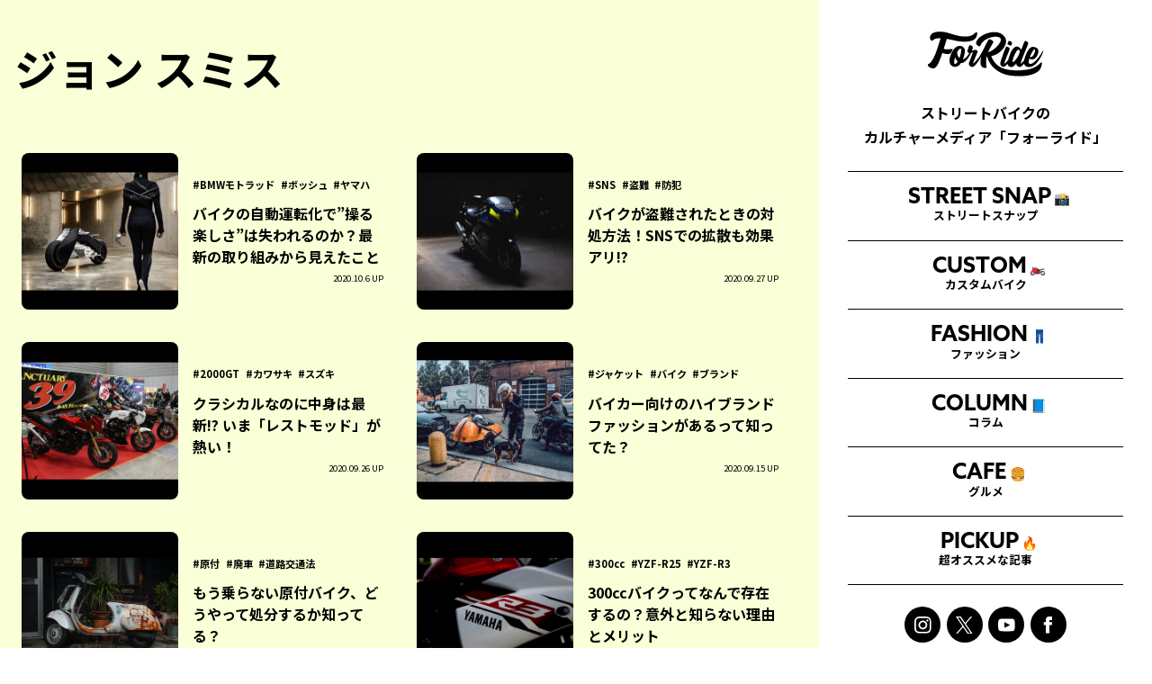

--- FILE ---
content_type: text/html; charset=UTF-8
request_url: https://forride.jp/author/yuya-tori
body_size: 16005
content:
<!DOCTYPE html>
<html lang="ja">
<head>
<meta charset="UTF-8">
<meta http-equiv="Content-Type" content="text/html; charset=utf-8" />
<meta name="viewport" content="width=device-width" />
<meta name="google-site-verification" content="rxPC9TY5KqsDmzrOcksNbP699ceQTrscAKg7sWvUV1k" />
<meta name="robots" content="max-image-preview:large">
<link rel="alternate" type="application/rss+xml" href="https://forride.jp/feed">
<title>  ジョン スミスストリートバイクのカルチャーメディア | forRide(フォーライド)</title>
<link rel="pingback" href="https://forride.jp/xmlrpc.php">
<meta name='robots' content='max-image-preview:large' />
	<style>img:is([sizes="auto" i], [sizes^="auto," i]) { contain-intrinsic-size: 3000px 1500px }</style>
	<link rel='dns-prefetch' href='//www.googletagmanager.com' />
<link rel='dns-prefetch' href='//stats.wp.com' />
<link rel='dns-prefetch' href='//pagead2.googlesyndication.com' />
<script type="text/javascript" id="wpp-js" src="https://forride.jp/wp-content/plugins/wordpress-popular-posts/assets/js/wpp.js?ver=7.3.3" data-sampling="1" data-sampling-rate="100" data-api-url="https://forride.jp/wp-json/wordpress-popular-posts" data-post-id="0" data-token="7468149316" data-lang="0" data-debug="1"></script>
<link rel="alternate" type="application/rss+xml" title="ストリートバイクのカルチャーメディア | forRide(フォーライド) &raquo; ジョン スミス による投稿のフィード" href="https://forride.jp/author/yuya-tori/feed" />
<script type="text/javascript">
/* <![CDATA[ */
window._wpemojiSettings = {"baseUrl":"https:\/\/s.w.org\/images\/core\/emoji\/16.0.1\/72x72\/","ext":".png","svgUrl":"https:\/\/s.w.org\/images\/core\/emoji\/16.0.1\/svg\/","svgExt":".svg","source":{"concatemoji":"https:\/\/forride.jp\/wp-includes\/js\/wp-emoji-release.min.js?ver=6.8.3"}};
/*! This file is auto-generated */
!function(s,n){var o,i,e;function c(e){try{var t={supportTests:e,timestamp:(new Date).valueOf()};sessionStorage.setItem(o,JSON.stringify(t))}catch(e){}}function p(e,t,n){e.clearRect(0,0,e.canvas.width,e.canvas.height),e.fillText(t,0,0);var t=new Uint32Array(e.getImageData(0,0,e.canvas.width,e.canvas.height).data),a=(e.clearRect(0,0,e.canvas.width,e.canvas.height),e.fillText(n,0,0),new Uint32Array(e.getImageData(0,0,e.canvas.width,e.canvas.height).data));return t.every(function(e,t){return e===a[t]})}function u(e,t){e.clearRect(0,0,e.canvas.width,e.canvas.height),e.fillText(t,0,0);for(var n=e.getImageData(16,16,1,1),a=0;a<n.data.length;a++)if(0!==n.data[a])return!1;return!0}function f(e,t,n,a){switch(t){case"flag":return n(e,"\ud83c\udff3\ufe0f\u200d\u26a7\ufe0f","\ud83c\udff3\ufe0f\u200b\u26a7\ufe0f")?!1:!n(e,"\ud83c\udde8\ud83c\uddf6","\ud83c\udde8\u200b\ud83c\uddf6")&&!n(e,"\ud83c\udff4\udb40\udc67\udb40\udc62\udb40\udc65\udb40\udc6e\udb40\udc67\udb40\udc7f","\ud83c\udff4\u200b\udb40\udc67\u200b\udb40\udc62\u200b\udb40\udc65\u200b\udb40\udc6e\u200b\udb40\udc67\u200b\udb40\udc7f");case"emoji":return!a(e,"\ud83e\udedf")}return!1}function g(e,t,n,a){var r="undefined"!=typeof WorkerGlobalScope&&self instanceof WorkerGlobalScope?new OffscreenCanvas(300,150):s.createElement("canvas"),o=r.getContext("2d",{willReadFrequently:!0}),i=(o.textBaseline="top",o.font="600 32px Arial",{});return e.forEach(function(e){i[e]=t(o,e,n,a)}),i}function t(e){var t=s.createElement("script");t.src=e,t.defer=!0,s.head.appendChild(t)}"undefined"!=typeof Promise&&(o="wpEmojiSettingsSupports",i=["flag","emoji"],n.supports={everything:!0,everythingExceptFlag:!0},e=new Promise(function(e){s.addEventListener("DOMContentLoaded",e,{once:!0})}),new Promise(function(t){var n=function(){try{var e=JSON.parse(sessionStorage.getItem(o));if("object"==typeof e&&"number"==typeof e.timestamp&&(new Date).valueOf()<e.timestamp+604800&&"object"==typeof e.supportTests)return e.supportTests}catch(e){}return null}();if(!n){if("undefined"!=typeof Worker&&"undefined"!=typeof OffscreenCanvas&&"undefined"!=typeof URL&&URL.createObjectURL&&"undefined"!=typeof Blob)try{var e="postMessage("+g.toString()+"("+[JSON.stringify(i),f.toString(),p.toString(),u.toString()].join(",")+"));",a=new Blob([e],{type:"text/javascript"}),r=new Worker(URL.createObjectURL(a),{name:"wpTestEmojiSupports"});return void(r.onmessage=function(e){c(n=e.data),r.terminate(),t(n)})}catch(e){}c(n=g(i,f,p,u))}t(n)}).then(function(e){for(var t in e)n.supports[t]=e[t],n.supports.everything=n.supports.everything&&n.supports[t],"flag"!==t&&(n.supports.everythingExceptFlag=n.supports.everythingExceptFlag&&n.supports[t]);n.supports.everythingExceptFlag=n.supports.everythingExceptFlag&&!n.supports.flag,n.DOMReady=!1,n.readyCallback=function(){n.DOMReady=!0}}).then(function(){return e}).then(function(){var e;n.supports.everything||(n.readyCallback(),(e=n.source||{}).concatemoji?t(e.concatemoji):e.wpemoji&&e.twemoji&&(t(e.twemoji),t(e.wpemoji)))}))}((window,document),window._wpemojiSettings);
/* ]]> */
</script>
<style id='wp-emoji-styles-inline-css' type='text/css'>

	img.wp-smiley, img.emoji {
		display: inline !important;
		border: none !important;
		box-shadow: none !important;
		height: 1em !important;
		width: 1em !important;
		margin: 0 0.07em !important;
		vertical-align: -0.1em !important;
		background: none !important;
		padding: 0 !important;
	}
</style>
<link rel='stylesheet' id='wp-block-library-css' href='https://forride.jp/wp-includes/css/dist/block-library/style.min.css?ver=6.8.3' type='text/css' media='all' />
<style id='classic-theme-styles-inline-css' type='text/css'>
/*! This file is auto-generated */
.wp-block-button__link{color:#fff;background-color:#32373c;border-radius:9999px;box-shadow:none;text-decoration:none;padding:calc(.667em + 2px) calc(1.333em + 2px);font-size:1.125em}.wp-block-file__button{background:#32373c;color:#fff;text-decoration:none}
</style>
<link rel='stylesheet' id='mediaelement-css' href='https://forride.jp/wp-includes/js/mediaelement/mediaelementplayer-legacy.min.css?ver=4.2.17' type='text/css' media='all' />
<link rel='stylesheet' id='wp-mediaelement-css' href='https://forride.jp/wp-includes/js/mediaelement/wp-mediaelement.min.css?ver=6.8.3' type='text/css' media='all' />
<style id='jetpack-sharing-buttons-style-inline-css' type='text/css'>
.jetpack-sharing-buttons__services-list{display:flex;flex-direction:row;flex-wrap:wrap;gap:0;list-style-type:none;margin:5px;padding:0}.jetpack-sharing-buttons__services-list.has-small-icon-size{font-size:12px}.jetpack-sharing-buttons__services-list.has-normal-icon-size{font-size:16px}.jetpack-sharing-buttons__services-list.has-large-icon-size{font-size:24px}.jetpack-sharing-buttons__services-list.has-huge-icon-size{font-size:36px}@media print{.jetpack-sharing-buttons__services-list{display:none!important}}.editor-styles-wrapper .wp-block-jetpack-sharing-buttons{gap:0;padding-inline-start:0}ul.jetpack-sharing-buttons__services-list.has-background{padding:1.25em 2.375em}
</style>
<style id='global-styles-inline-css' type='text/css'>
:root{--wp--preset--aspect-ratio--square: 1;--wp--preset--aspect-ratio--4-3: 4/3;--wp--preset--aspect-ratio--3-4: 3/4;--wp--preset--aspect-ratio--3-2: 3/2;--wp--preset--aspect-ratio--2-3: 2/3;--wp--preset--aspect-ratio--16-9: 16/9;--wp--preset--aspect-ratio--9-16: 9/16;--wp--preset--color--black: #000000;--wp--preset--color--cyan-bluish-gray: #abb8c3;--wp--preset--color--white: #ffffff;--wp--preset--color--pale-pink: #f78da7;--wp--preset--color--vivid-red: #cf2e2e;--wp--preset--color--luminous-vivid-orange: #ff6900;--wp--preset--color--luminous-vivid-amber: #fcb900;--wp--preset--color--light-green-cyan: #7bdcb5;--wp--preset--color--vivid-green-cyan: #00d084;--wp--preset--color--pale-cyan-blue: #8ed1fc;--wp--preset--color--vivid-cyan-blue: #0693e3;--wp--preset--color--vivid-purple: #9b51e0;--wp--preset--gradient--vivid-cyan-blue-to-vivid-purple: linear-gradient(135deg,rgba(6,147,227,1) 0%,rgb(155,81,224) 100%);--wp--preset--gradient--light-green-cyan-to-vivid-green-cyan: linear-gradient(135deg,rgb(122,220,180) 0%,rgb(0,208,130) 100%);--wp--preset--gradient--luminous-vivid-amber-to-luminous-vivid-orange: linear-gradient(135deg,rgba(252,185,0,1) 0%,rgba(255,105,0,1) 100%);--wp--preset--gradient--luminous-vivid-orange-to-vivid-red: linear-gradient(135deg,rgba(255,105,0,1) 0%,rgb(207,46,46) 100%);--wp--preset--gradient--very-light-gray-to-cyan-bluish-gray: linear-gradient(135deg,rgb(238,238,238) 0%,rgb(169,184,195) 100%);--wp--preset--gradient--cool-to-warm-spectrum: linear-gradient(135deg,rgb(74,234,220) 0%,rgb(151,120,209) 20%,rgb(207,42,186) 40%,rgb(238,44,130) 60%,rgb(251,105,98) 80%,rgb(254,248,76) 100%);--wp--preset--gradient--blush-light-purple: linear-gradient(135deg,rgb(255,206,236) 0%,rgb(152,150,240) 100%);--wp--preset--gradient--blush-bordeaux: linear-gradient(135deg,rgb(254,205,165) 0%,rgb(254,45,45) 50%,rgb(107,0,62) 100%);--wp--preset--gradient--luminous-dusk: linear-gradient(135deg,rgb(255,203,112) 0%,rgb(199,81,192) 50%,rgb(65,88,208) 100%);--wp--preset--gradient--pale-ocean: linear-gradient(135deg,rgb(255,245,203) 0%,rgb(182,227,212) 50%,rgb(51,167,181) 100%);--wp--preset--gradient--electric-grass: linear-gradient(135deg,rgb(202,248,128) 0%,rgb(113,206,126) 100%);--wp--preset--gradient--midnight: linear-gradient(135deg,rgb(2,3,129) 0%,rgb(40,116,252) 100%);--wp--preset--font-size--small: 13px;--wp--preset--font-size--medium: 20px;--wp--preset--font-size--large: 36px;--wp--preset--font-size--x-large: 42px;--wp--preset--spacing--20: 0.44rem;--wp--preset--spacing--30: 0.67rem;--wp--preset--spacing--40: 1rem;--wp--preset--spacing--50: 1.5rem;--wp--preset--spacing--60: 2.25rem;--wp--preset--spacing--70: 3.38rem;--wp--preset--spacing--80: 5.06rem;--wp--preset--shadow--natural: 6px 6px 9px rgba(0, 0, 0, 0.2);--wp--preset--shadow--deep: 12px 12px 50px rgba(0, 0, 0, 0.4);--wp--preset--shadow--sharp: 6px 6px 0px rgba(0, 0, 0, 0.2);--wp--preset--shadow--outlined: 6px 6px 0px -3px rgba(255, 255, 255, 1), 6px 6px rgba(0, 0, 0, 1);--wp--preset--shadow--crisp: 6px 6px 0px rgba(0, 0, 0, 1);}:where(.is-layout-flex){gap: 0.5em;}:where(.is-layout-grid){gap: 0.5em;}body .is-layout-flex{display: flex;}.is-layout-flex{flex-wrap: wrap;align-items: center;}.is-layout-flex > :is(*, div){margin: 0;}body .is-layout-grid{display: grid;}.is-layout-grid > :is(*, div){margin: 0;}:where(.wp-block-columns.is-layout-flex){gap: 2em;}:where(.wp-block-columns.is-layout-grid){gap: 2em;}:where(.wp-block-post-template.is-layout-flex){gap: 1.25em;}:where(.wp-block-post-template.is-layout-grid){gap: 1.25em;}.has-black-color{color: var(--wp--preset--color--black) !important;}.has-cyan-bluish-gray-color{color: var(--wp--preset--color--cyan-bluish-gray) !important;}.has-white-color{color: var(--wp--preset--color--white) !important;}.has-pale-pink-color{color: var(--wp--preset--color--pale-pink) !important;}.has-vivid-red-color{color: var(--wp--preset--color--vivid-red) !important;}.has-luminous-vivid-orange-color{color: var(--wp--preset--color--luminous-vivid-orange) !important;}.has-luminous-vivid-amber-color{color: var(--wp--preset--color--luminous-vivid-amber) !important;}.has-light-green-cyan-color{color: var(--wp--preset--color--light-green-cyan) !important;}.has-vivid-green-cyan-color{color: var(--wp--preset--color--vivid-green-cyan) !important;}.has-pale-cyan-blue-color{color: var(--wp--preset--color--pale-cyan-blue) !important;}.has-vivid-cyan-blue-color{color: var(--wp--preset--color--vivid-cyan-blue) !important;}.has-vivid-purple-color{color: var(--wp--preset--color--vivid-purple) !important;}.has-black-background-color{background-color: var(--wp--preset--color--black) !important;}.has-cyan-bluish-gray-background-color{background-color: var(--wp--preset--color--cyan-bluish-gray) !important;}.has-white-background-color{background-color: var(--wp--preset--color--white) !important;}.has-pale-pink-background-color{background-color: var(--wp--preset--color--pale-pink) !important;}.has-vivid-red-background-color{background-color: var(--wp--preset--color--vivid-red) !important;}.has-luminous-vivid-orange-background-color{background-color: var(--wp--preset--color--luminous-vivid-orange) !important;}.has-luminous-vivid-amber-background-color{background-color: var(--wp--preset--color--luminous-vivid-amber) !important;}.has-light-green-cyan-background-color{background-color: var(--wp--preset--color--light-green-cyan) !important;}.has-vivid-green-cyan-background-color{background-color: var(--wp--preset--color--vivid-green-cyan) !important;}.has-pale-cyan-blue-background-color{background-color: var(--wp--preset--color--pale-cyan-blue) !important;}.has-vivid-cyan-blue-background-color{background-color: var(--wp--preset--color--vivid-cyan-blue) !important;}.has-vivid-purple-background-color{background-color: var(--wp--preset--color--vivid-purple) !important;}.has-black-border-color{border-color: var(--wp--preset--color--black) !important;}.has-cyan-bluish-gray-border-color{border-color: var(--wp--preset--color--cyan-bluish-gray) !important;}.has-white-border-color{border-color: var(--wp--preset--color--white) !important;}.has-pale-pink-border-color{border-color: var(--wp--preset--color--pale-pink) !important;}.has-vivid-red-border-color{border-color: var(--wp--preset--color--vivid-red) !important;}.has-luminous-vivid-orange-border-color{border-color: var(--wp--preset--color--luminous-vivid-orange) !important;}.has-luminous-vivid-amber-border-color{border-color: var(--wp--preset--color--luminous-vivid-amber) !important;}.has-light-green-cyan-border-color{border-color: var(--wp--preset--color--light-green-cyan) !important;}.has-vivid-green-cyan-border-color{border-color: var(--wp--preset--color--vivid-green-cyan) !important;}.has-pale-cyan-blue-border-color{border-color: var(--wp--preset--color--pale-cyan-blue) !important;}.has-vivid-cyan-blue-border-color{border-color: var(--wp--preset--color--vivid-cyan-blue) !important;}.has-vivid-purple-border-color{border-color: var(--wp--preset--color--vivid-purple) !important;}.has-vivid-cyan-blue-to-vivid-purple-gradient-background{background: var(--wp--preset--gradient--vivid-cyan-blue-to-vivid-purple) !important;}.has-light-green-cyan-to-vivid-green-cyan-gradient-background{background: var(--wp--preset--gradient--light-green-cyan-to-vivid-green-cyan) !important;}.has-luminous-vivid-amber-to-luminous-vivid-orange-gradient-background{background: var(--wp--preset--gradient--luminous-vivid-amber-to-luminous-vivid-orange) !important;}.has-luminous-vivid-orange-to-vivid-red-gradient-background{background: var(--wp--preset--gradient--luminous-vivid-orange-to-vivid-red) !important;}.has-very-light-gray-to-cyan-bluish-gray-gradient-background{background: var(--wp--preset--gradient--very-light-gray-to-cyan-bluish-gray) !important;}.has-cool-to-warm-spectrum-gradient-background{background: var(--wp--preset--gradient--cool-to-warm-spectrum) !important;}.has-blush-light-purple-gradient-background{background: var(--wp--preset--gradient--blush-light-purple) !important;}.has-blush-bordeaux-gradient-background{background: var(--wp--preset--gradient--blush-bordeaux) !important;}.has-luminous-dusk-gradient-background{background: var(--wp--preset--gradient--luminous-dusk) !important;}.has-pale-ocean-gradient-background{background: var(--wp--preset--gradient--pale-ocean) !important;}.has-electric-grass-gradient-background{background: var(--wp--preset--gradient--electric-grass) !important;}.has-midnight-gradient-background{background: var(--wp--preset--gradient--midnight) !important;}.has-small-font-size{font-size: var(--wp--preset--font-size--small) !important;}.has-medium-font-size{font-size: var(--wp--preset--font-size--medium) !important;}.has-large-font-size{font-size: var(--wp--preset--font-size--large) !important;}.has-x-large-font-size{font-size: var(--wp--preset--font-size--x-large) !important;}
:where(.wp-block-post-template.is-layout-flex){gap: 1.25em;}:where(.wp-block-post-template.is-layout-grid){gap: 1.25em;}
:where(.wp-block-columns.is-layout-flex){gap: 2em;}:where(.wp-block-columns.is-layout-grid){gap: 2em;}
:root :where(.wp-block-pullquote){font-size: 1.5em;line-height: 1.6;}
</style>
<link rel='stylesheet' id='contact-form-7-css' href='https://forride.jp/wp-content/plugins/contact-form-7/includes/css/styles.css?ver=6.1.1' type='text/css' media='all' />
<link rel='stylesheet' id='ez-toc-css' href='https://forride.jp/wp-content/plugins/easy-table-of-contents/assets/css/screen.min.css?ver=2.0.76' type='text/css' media='all' />
<style id='ez-toc-inline-css' type='text/css'>
div#ez-toc-container .ez-toc-title {font-size: 120%;}div#ez-toc-container .ez-toc-title {font-weight: 500;}div#ez-toc-container ul li , div#ez-toc-container ul li a {font-size: 95%;}div#ez-toc-container ul li , div#ez-toc-container ul li a {font-weight: 500;}div#ez-toc-container nav ul ul li {font-size: 90%;}
.ez-toc-container-direction {direction: ltr;}.ez-toc-counter ul {direction: ltr;counter-reset: item ;}.ez-toc-counter nav ul li a::before {content: counter(item, numeric) '. ';margin-right: .2em; counter-increment: item;flex-grow: 0;flex-shrink: 0;float: left; }.ez-toc-widget-direction {direction: ltr;}.ez-toc-widget-container ul {direction: ltr;counter-reset: item ;}.ez-toc-widget-container nav ul li a::before {content: counter(item, numeric) '. ';margin-right: .2em; counter-increment: item;flex-grow: 0;flex-shrink: 0;float: left; }
</style>
<link rel='stylesheet' id='wordpress-popular-posts-css-css' href='https://forride.jp/wp-content/plugins/wordpress-popular-posts/assets/css/wpp.css?ver=7.3.3' type='text/css' media='all' />
<link rel='stylesheet' id='wp-pagenavi-css' href='https://forride.jp/wp-content/plugins/wp-pagenavi/pagenavi-css.css?ver=2.70' type='text/css' media='all' />

<!-- Site Kit によって追加された Google タグ（gtag.js）スニペット -->
<!-- Google アナリティクス スニペット (Site Kit が追加) -->
<script type="text/javascript" src="https://www.googletagmanager.com/gtag/js?id=G-C4XHM2KBW6" id="google_gtagjs-js" async></script>
<script type="text/javascript" id="google_gtagjs-js-after">
/* <![CDATA[ */
window.dataLayer = window.dataLayer || [];function gtag(){dataLayer.push(arguments);}
gtag("set","linker",{"domains":["forride.jp"]});
gtag("js", new Date());
gtag("set", "developer_id.dZTNiMT", true);
gtag("config", "G-C4XHM2KBW6");
/* ]]> */
</script>
<link rel="https://api.w.org/" href="https://forride.jp/wp-json/" /><link rel="alternate" title="JSON" type="application/json" href="https://forride.jp/wp-json/wp/v2/users/47" /><link rel="EditURI" type="application/rsd+xml" title="RSD" href="https://forride.jp/xmlrpc.php?rsd" />
<meta name="generator" content="WordPress 6.8.3" />
<meta name="generator" content="Site Kit by Google 1.161.0" />	<style>img#wpstats{display:none}</style>
		            <style id="wpp-loading-animation-styles">@-webkit-keyframes bgslide{from{background-position-x:0}to{background-position-x:-200%}}@keyframes bgslide{from{background-position-x:0}to{background-position-x:-200%}}.wpp-widget-block-placeholder,.wpp-shortcode-placeholder{margin:0 auto;width:60px;height:3px;background:#dd3737;background:linear-gradient(90deg,#dd3737 0%,#571313 10%,#dd3737 100%);background-size:200% auto;border-radius:3px;-webkit-animation:bgslide 1s infinite linear;animation:bgslide 1s infinite linear}</style>
            
<!-- Site Kit が追加した Google AdSense メタタグ -->
<meta name="google-adsense-platform-account" content="ca-host-pub-2644536267352236">
<meta name="google-adsense-platform-domain" content="sitekit.withgoogle.com">
<!-- Site Kit が追加した End Google AdSense メタタグ -->

<!-- Google AdSense スニペット (Site Kit が追加) -->
<script type="text/javascript" async="async" src="https://pagead2.googlesyndication.com/pagead/js/adsbygoogle.js?client=ca-pub-2185262063861903&amp;host=ca-host-pub-2644536267352236" crossorigin="anonymous"></script>

<!-- (ここまで) Google AdSense スニペット (Site Kit が追加) -->
<link rel="icon" href="https://forride.jp/wp-content/uploads/2024/08/cropped-favicon-32x32.jpg" sizes="32x32" />
<link rel="icon" href="https://forride.jp/wp-content/uploads/2024/08/cropped-favicon-192x192.jpg" sizes="192x192" />
<link rel="apple-touch-icon" href="https://forride.jp/wp-content/uploads/2024/08/cropped-favicon-180x180.jpg" />
<meta name="msapplication-TileImage" content="https://forride.jp/wp-content/uploads/2024/08/cropped-favicon-270x270.jpg" />

<!-- FONT ----------------->
<link rel="preconnect" href="https://fonts.googleapis.com">
<link rel="preconnect" href="https://fonts.gstatic.com" crossorigin>
<link href="https://fonts.googleapis.com/css2?family=Noto+Sans+JP:wght@100..900&display=swap" rel="stylesheet">
<link href="https://fonts.googleapis.com/css2?family=Oswald:wght@200..700&display=swap" rel="stylesheet">
<link rel="stylesheet" href="https://use.typekit.net/vrs0pxc.css">

<!-- CSS ------------------>
<link rel="stylesheet" href="https://forride.jp/wp-content/themes/forride_2024/style.css">
<link rel="stylesheet" href="https://forride.jp/wp-content/themes/forride_2024/css/content.css?1">
<link rel="stylesheet" href="https://forride.jp/wp-content/themes/forride_2024/css/pc.css?1">

<!-- JS ------------------->
<script src="https://code.jquery.com/jquery-3.7.1.min.js" integrity="sha256-/JqT3SQfawRcv/BIHPThkBvs0OEvtFFmqPF/lYI/Cxo=" crossorigin="anonymous"></script>
<script src="https://forride.jp/wp-content/themes/forride_2024/js/common.js?8"></script>
<script defer src="https://forride.jp/wp-content/themes/forride_2024/js/slick.js"></script>
<link rel="stylesheet" href="https://forride.jp/wp-content/themes/forride_2024/js/slick.css">
<link rel="stylesheet" href="https://forride.jp/wp-content/themes/forride_2024/js/slick-theme.css">
<script src="https://unpkg.com/scrollreveal"></script>

<script>window.googletag = window.googletag || {cmd: []};
googletag.cmd.push(function() {
googletag.defineSlot('/21153358,22569244943/99738', [[1, 1], [300, 250], [336, 280]], 'div-gpt-ad-1598255985299-0').addService(googletag.pubads());
googletag.defineSlot('/21153358,22569244943/99739', [[1, 1], [300, 600]], 'div-gpt-ad-1598256012219-0').addService(googletag.pubads());
googletag.defineSlot('/21153358,22569244943/99740', [[1, 1], [300, 250], [336, 280]], 'div-gpt-ad-1598256039685-0').addService(googletag.pubads());
googletag.defineSlot('/21153358,22569244943/99741', [[1, 1], [300, 250], [336, 280]], 'div-gpt-ad-1598256066764-0').addService(googletag.pubads());
googletag.defineSlot('/21153358,22569244943/99742', [[1, 1], [300, 250], [336, 280]], 'div-gpt-ad-1598256096516-0').addService(googletag.pubads());
googletag.defineSlot('/21153358,22569244943/99743', [[1, 1], [300, 250], [336, 280]], 'div-gpt-ad-1598256120826-0').addService(googletag.pubads());
googletag.defineSlot('/21153358,22569244943/99744', [[1, 1], [300, 250], [336, 280]], 'div-gpt-ad-1598256149040-0').addService(googletag.pubads());
googletag.defineSlot('/21153358,22569244943/99745', [[1, 1], [300, 250], [336, 280]], 'div-gpt-ad-1598256176704-0').addService(googletag.pubads());
googletag.defineSlot('/21153358,22569244943/99746', [[1, 1], [300, 250], [336, 280]], 'div-gpt-ad-1598256210526-0').addService(googletag.pubads());
googletag.defineSlot('/21153358,22569244943/99747', [[1, 1], [300, 250], [336, 280]], 'div-gpt-ad-1598256248882-0').addService(googletag.pubads());
googletag.defineSlot('/21153358,22569244943/99748', [[1, 1], [300, 250], [336, 280]], 'div-gpt-ad-1598256277109-0').addService(googletag.pubads());
googletag.defineSlot('/21153358,22569244943/99749', [[1, 1], [300, 250], [336, 280]], 'div-gpt-ad-1598256304347-0').addService(googletag.pubads());
googletag.defineSlot('/21153358,22569244943/99750', [[1, 1], [300, 250], [336, 280]], 'div-gpt-ad-1598256333031-0').addService(googletag.pubads());
googletag.pubads().enableSingleRequest();
googletag.enableServices();
});</script>

<script type="text/javascript">
    (function() {
        var pa = document.createElement('script'); pa.type = 'text/javascript'; pa.charset = "utf-8"; pa.async = true;
        pa.src = window.location.protocol + "//api.popin.cc/searchbox/forride.js";
        var s = document.getElementsByTagName('script')[0]; s.parentNode.insertBefore(pa, s);
    })();
</script>

<meta name="p:domain_verify" content="421275f9825453ee061c2d5ad982c154"/>
<meta name="facebook-domain-verification" content="uyztktv116us2viszu5gefxpkx07gn" />

<script src="https://cdn.onesignal.com/sdks/OneSignalSDK.js" async=""></script>
<script>
  window.OneSignal = window.OneSignal || [];
  OneSignal.push(function() {
    OneSignal.init({
      appId: "6e84fca8-e433-4b58-ae1d-481ebb5bd152",
    });
  });
</script>
</head>

<body class="archive author author-yuya-tori author-47 wp-theme-forride_2024 is-slide group-blog" id="page-animate__">
<div id="fb-root"></div>

<script>$(function(d, s, id) {
  var js, fjs = d.getElementsByTagName(s)[0];
  if (d.getElementById(id)) return;
  js = d.createElement(s); js.id = id;
  js.src = 'https://connect.facebook.net/ja_JP/sdk.js#xfbml=1&version=v3.2&appId=1878236072294045';
  fjs.parentNode.insertBefore(js, fjs);
}(document, 'script', 'facebook-jssdk'));</script>
<script>
  fbq('track', 'SubmitApplication');
</script>

<div id="wrapper">
    <div class="mask menu" onclick="Menu.Swap()"></div>
    <header id="header">
        <h1>
            <a href="https://forride.jp">
                                    <img src="https://forride.jp/wp-content/themes/forride_2024/images/logo.svg" alt="ストリートバイクのカルチャーメディア | forRide(フォーライド)">
                            </a>
        </h1>
        <div class="menu-trigger" onclick="Menu.Swap()">
            <div>
                <span></span>
                <span></span>
                <span></span>
            </div>
        </div>
        <nav id="nav">
            <div class="content">
                <h1><a href="https://forride.jp"><img src="https://forride.jp/wp-content/themes/forride_2024/images/logo.svg" alt="ストリートバイクのカルチャーメディア | forRide(フォーライド)"></a></h1>
                <p>ストリートバイクの<br>カルチャーメディア「フォーライド」</p>
                <div class="nav-list">
                    <ul class="menu">
    <li class="nav-snap">
        <a href="https://forride.jp/category/snap/"><span>STREET SNAP<i class="emoji">📸</i></span><small>ストリートスナップ</small></a>
    </li>
    <li class="nav-custom">
        <a href="https://forride.jp/category/custom/"><span>CUSTOM<i class="emoji">🏍</i></span><small>カスタムバイク</small></a>
    </li>
    <li class="nav-fashion">
        <a href="https://forride.jp/category/fashion/"><span>FASHION<i class="emoji">👖</i></span><small>ファッション</small></a>
    </li>
    <li class="nav-column">
        <a href="https://forride.jp/category/column/"><span>COLUMN<i class="emoji">📘</i></span><small>コラム</small></a>
    </li>
    <li class="nav-eat">
        <a href="https://forride.jp/category/eat/"><span>CAFE<i class="emoji">🍔</i></span><small>グルメ</small></a>
    </li>
    <li class="nav-pickup">
        <a href="https://forride.jp/category/pickup/"><span>PICKUP<i class="emoji">🔥</i></span><small>超オススメな記事</small></a>
    </li>
    <!--li class="nav-event">
        <a href="https://forride.jp/category/event/"><span>EVENT<i class="emoji">🗓️</i></span><small>イベント</small></a>
    </li-->
</ul>                </div>
                <div class="sns">
                    <ul>
                        <li><a target="_blank" href="https://www.instagram.com/for4ride/" title="ストリートバイクのカルチャーメディア | forRide(フォーライド) Instagram"><img src="https://forride.jp/wp-content/themes/forride_2024/images/icon-instagram.svg" alt="ストリートバイクのカルチャーメディア | forRide(フォーライド) Instagram"></a></li>
                        <li><a target="_blank" href="https://x.com/for4ride" title="ストリートバイクのカルチャーメディア | forRide(フォーライド) X"><img src="https://forride.jp/wp-content/themes/forride_2024/images/icon-x.svg" alt="ストリートバイクのカルチャーメディア | forRide(フォーライド) X"></a></li>
                        <li><a target="_blank" href="https://www.youtube.com/channel/UCHPsd2LZqY1lBbi0Yif2x-g" title="ストリートバイクのカルチャーメディア | forRide(フォーライド) YouTube"><img src="https://forride.jp/wp-content/themes/forride_2024/images/icon-youtube.svg" alt="ストリートバイクのカルチャーメディア | forRide(フォーライド) YouTube"></a></li>
                        <li><a target="_blank" href="https://www.facebook.com/forridemedia" title="ストリートバイクのカルチャーメディア | forRide(フォーライド) Facebook"><img src="https://forride.jp/wp-content/themes/forride_2024/images/icon-facebook.svg" alt="ストリートバイクのカルチャーメディア | forRide(フォーライド) Facebook"></a></li>
                    </ul>
                </div>
                <div class="search"><div class="searchform">
	<form method="get" id="searchform" class="" action="https://forride.jp">
		<button id="searchsubmit" type="submit">検索する</button>
		<input type="search" class="field" name="s" id="s" placeholder="検索キーワード" value="">
		<input type="hidden" value="post" name="post_type" id="post_type">
	</form>
</div></div>
                <!--div class="tags">
                    <ul class="tags-list">
	<li><a href="https://forride.jp/tag/honda">ホンダ</a></li>
	<li><a href="https://forride.jp/tag/yamaha">ヤマハ</a></li>
	<li><a href="https://forride.jp/tag/kawasaki">カワサキ</a></li>
	<li><a href="https://forride.jp/tag/suzuki">スズキ</a></li>
	<li><a href="https://forride.jp/tag/bmw-motorrad">BMWモトラッド</a></li>
	<li><a href="https://forride.jp/tag/harley-davidson">ハーレー</a></li>
	<li><a href="https://forride.jp/tag/ducati">ドゥカティ</a></li>
	<li><a href="https://forride.jp/tag/triumph">トライアンフ</a></li>
	<li><a href="https://forride.jp/tag/moto-guzzi">モトグッツィ</a></li>
	<li><a href="https://forride.jp/tag/ベスパ">ベスパ</a></li>
	<li><a href="https://forride.jp/tag/ktm">KTM</a></li>
	<li><a href="https://forride.jp/tag/mv-agsta">MVアグスタ</a></li>
	<li><a href="https://forride.jp/tag/royal-enfield">ロイヤルエンフィールド</a></li>
	<li><a href="https://forride.jp/tag/husqvarna">ハスクバーナ</a></li>
	<li><a href="https://forride.jp/tag/norton">ノートン</a></li>
	
	<li><a href="https://forride.jp/tag/ツーリング">ツーリング</a></li>
	<li><a href="https://forride.jp/tag/バイク初心者">バイク初心者</a></li>
	<li><a href="https://forride.jp/tag/イベント">イベント</a></li>
	<li><a href="https://forride.jp/tag/電動バイク">電動バイク</a></li>
	<li><a href="https://forride.jp/tag/オフロード">オフロード</a></li>
	<li><a href="https://forride.jp/tag/カフェレーサー">カフェレーサー</a></li>
	<li><a href="https://forride.jp/tag/スクーター">スクーター</a></li>
	<li><a href="https://forride.jp/tag/メンテナンス">メンテナンス</a></li>
	<li><a href="https://forride.jp/tag/ビンテージ">ビンテージ</a></li>
	<li><a href="https://forride.jp/tag/ヘルメット">ヘルメット</a></li>
	<li><a href="https://forride.jp/tag/スーパースポーツ">スーパースポーツ</a></li>
	<li><a href="https://forride.jp/tag/キャンプ">キャンプ</a></li>
	<li><a href="https://forride.jp/tag/オシャレ">オシャレ</a></li>
	<li><a href="https://forride.jp/tag/スクランブラー">スクランブラー</a></li>
	<li><a href="https://forride.jp/tag/アウトドア">アウトドア</a></li>
	<li><a href="https://forride.jp/tag/DIY">DIY</a></li>
	<li><a href="https://forride.jp/tag/クラシック">クラシック</a></li>
	<li><a href="https://forride.jp/tag/旧車">旧車</a></li>
	<li><a href="https://forride.jp/tag/タイヤ">タイヤ</a></li>
	<li><a href="https://forride.jp/tag/アメリカン">アメリカン</a></li>
	<li><a href="https://forride.jp/tag/レストア">レストア</a></li>
	<li><a href="https://forride.jp/tag/ツアラー">ツアラー</a></li>
	<li><a href="https://forride.jp/tag/ネオレトロ">ネオレトロ</a></li>
	<li><a href="https://forride.jp/tag/バイカー">バイカー</a></li>
</ul>                </div-->
            </div>
        </nav>
    </header>

    <main id="main">

<article id="archive">
  <div class="content">
      <header>
                        <h2>ジョン スミス</h2>
                </header>
                            <div class="article-list">
              <ul>
                                    
                      <li class="">
    <article class="old">
        <a href="https://forride.jp/column/future-of-motorcycle">
            <div class="image">
                <div class="thumbnail square">
                    <div>
                                                    <img width="774" height="581" src="https://forride.jp/wp-content/uploads/2020/10/P90238706_highRes_bmw-motorrad-vision--scaled-e1601956203147-774x581.jpg" class="attachment-large size-large wp-post-image" alt="バイクの自動運転化で”操る楽しさ”は失われるのか？最新の取り組みから見えたこと" decoding="async" loading="eager" />                                            </div>
                </div>
            </div>
            <header>
                <div class="tags">
                                                                    <span>BMWモトラッド</span>
                                                        <span>ボッシュ</span>
                                                        <span>ヤマハ</span>
                                                <!--span>#コラム</span-->
                </div>
                <h3>バイクの自動運転化で”操る楽しさ”は失われるのか？最新の取り組みから見えたこと</h3>
                <time>2020.10.6 UP</time>
            </header>
        </a>
    </article>
</li>
                  
                      <li class="">
    <article class="old">
        <a href="https://forride.jp/column/anti-theft">
            <div class="image">
                <div class="thumbnail square">
                    <div>
                                                    <img width="774" height="580" src="https://forride.jp/wp-content/uploads/2020/09/niclas-moser-RMJrt_BkLfc-unsplash-scaled-e1601031827407-774x580.jpg" class="attachment-large size-large wp-post-image" alt="バイクが盗難されたときの対処方法！SNSでの拡散も効果アリ!?" decoding="async" loading="eager" />                                            </div>
                </div>
            </div>
            <header>
                <div class="tags">
                                                                    <span>SNS</span>
                                                        <span>盗難</span>
                                                        <span>防犯</span>
                                                <!--span>#コラム</span-->
                </div>
                <h3>バイクが盗難されたときの対処方法！SNSでの拡散も効果アリ!?</h3>
                <time>2020.09.27 UP</time>
            </header>
        </a>
    </article>
</li>
                  
                      <li class="">
    <article class="old">
        <a href="https://forride.jp/column/restmod">
            <div class="image">
                <div class="thumbnail square">
                    <div>
                                                    <img width="774" height="580" src="https://forride.jp/wp-content/uploads/2020/09/IMG_0247-scaled-e1601040129733-774x580.jpg" class="attachment-large size-large wp-post-image" alt="クラシカルなのに中身は最新!? いま「レストモッド」が熱い！" decoding="async" loading="eager" />                                            </div>
                </div>
            </div>
            <header>
                <div class="tags">
                                                                    <span>2000GT</span>
                                                        <span>カワサキ</span>
                                                        <span>スズキ</span>
                                                <!--span>#コラム</span-->
                </div>
                <h3>クラシカルなのに中身は最新!? いま「レストモッド」が熱い！</h3>
                <time>2020.09.26 UP</time>
            </header>
        </a>
    </article>
</li>
                  
                      <li class="">
    <article class="old">
        <a href="https://forride.jp/fashion/hi-brand">
            <div class="image">
                <div class="thumbnail square">
                    <div>
                                                    <img width="774" height="601" src="https://forride.jp/wp-content/uploads/2020/07/photo-1561088984-1465acbf5ce1-e1594446263186-774x601.jpeg" class="attachment-large size-large wp-post-image" alt="バイカー向けのハイブランドファッションがあるって知ってた？" decoding="async" loading="eager" />                                            </div>
                </div>
            </div>
            <header>
                <div class="tags">
                                                                    <span>ジャケット</span>
                                                        <span>バイク</span>
                                                        <span>ブランド</span>
                                                <!--span>#ファッション</span-->
                </div>
                <h3>バイカー向けのハイブランドファッションがあるって知ってた？</h3>
                <time>2020.09.15 UP</time>
            </header>
        </a>
    </article>
</li>
                  
                      <li class="">
    <article class="old">
        <a href="https://forride.jp/column/how-to-scrap">
            <div class="image">
                <div class="thumbnail square">
                    <div>
                                                    <img width="774" height="518" src="https://forride.jp/wp-content/uploads/2020/09/egor-myznik-mS-LrBD1ogg-unsplash-774x518.jpg" class="attachment-large size-large wp-post-image" alt="もう乗らない原付バイク、どうやって処分するか知ってる？" decoding="async" loading="eager" />                                            </div>
                </div>
            </div>
            <header>
                <div class="tags">
                                                                    <span>原付</span>
                                                        <span>廃車</span>
                                                        <span>道路交通法</span>
                                                <!--span>#コラム</span-->
                </div>
                <h3>もう乗らない原付バイク、どうやって処分するか知ってる？</h3>
                <time>2020.09.10 UP</time>
            </header>
        </a>
    </article>
</li>
                  
                      <li class="">
    <article class="old">
        <a href="https://forride.jp/column/why300cc">
            <div class="image">
                <div class="thumbnail square">
                    <div>
                                                    <img width="774" height="516" src="https://forride.jp/wp-content/uploads/2020/09/nadine-shaabana-C6-LYEEysMg-unsplash-774x516.jpg" class="attachment-large size-large wp-post-image" alt="300ccバイクってなんで存在するの？意外と知らない理由とメリット" decoding="async" loading="eager" />                                            </div>
                </div>
            </div>
            <header>
                <div class="tags">
                                                                    <span>300cc</span>
                                                        <span>YZF-R25</span>
                                                        <span>YZF-R3</span>
                                                <!--span>#コラム</span-->
                </div>
                <h3>300ccバイクってなんで存在するの？意外と知らない理由とメリット</h3>
                <time>2020.09.9 UP</time>
            </header>
        </a>
    </article>
</li>
                  
                      <li class="">
    <article class="old">
        <a href="https://forride.jp/fashion/smart-wallet">
            <div class="image">
                <div class="thumbnail square">
                    <div>
                                                    <img width="774" height="581" src="https://forride.jp/wp-content/uploads/2020/08/M1_titanium_0041_DSC_6140_1_fixi-e1598836811683-774x581.jpg" class="attachment-large size-large wp-post-image" alt="バイカーこそキャッシュレス化!? 新時代の財布スタイルに適応せよ！" decoding="async" loading="eager" />                                            </div>
                </div>
            </div>
            <header>
                <div class="tags">
                                                                    <span>カード</span>
                                                        <span>ガジェット</span>
                                                        <span>バイク</span>
                                                <!--span>#ファッション</span-->
                </div>
                <h3>バイカーこそキャッシュレス化!? 新時代の財布スタイルに適応せよ！</h3>
                <time>2020.09.3 UP</time>
            </header>
        </a>
    </article>
</li>
                  
                      <li class="">
    <article class="old">
        <a href="https://forride.jp/fashion/engineerboots">
            <div class="image">
                <div class="thumbnail square">
                    <div>
                                                    <img width="774" height="580" src="https://forride.jp/wp-content/uploads/2020/07/053A0639-scaled-e1596664907702-774x580.jpg" class="attachment-large size-large wp-post-image" alt="エンジニアブーツ、安全面でもファッション面でも非の打ち所がない説" decoding="async" loading="eager" />                                            </div>
                </div>
            </div>
            <header>
                <div class="tags">
                                                                    <span>お役立ち</span>
                                                        <span>ブーツ</span>
                                                        <span>豆知識</span>
                                                <!--span>#ファッション</span-->
                </div>
                <h3>エンジニアブーツ、安全面でもファッション面でも非の打ち所がない説</h3>
                <time>2020.08.12 UP</time>
            </header>
        </a>
    </article>
</li>
                  
                      <li class="">
    <article class="old">
        <a href="https://forride.jp/column/spoke-cast">
            <div class="image">
                <div class="thumbnail square">
                    <div>
                                                    <img width="774" height="580" src="https://forride.jp/wp-content/uploads/2020/07/terry-jaskiw-2QGxwsZmIr0-unsplash-scaled-e1595988829600-774x580.jpg" class="attachment-large size-large wp-post-image" alt="【基礎知識】ホイールの種類と違いってなに？" decoding="async" loading="eager" />                                            </div>
                </div>
            </div>
            <header>
                <div class="tags">
                                                                    <span>バイク初心者</span>
                                                        <span>ホイール</span>
                                                        <span>気になるバイク用語</span>
                                                <!--span>#コラム</span-->
                </div>
                <h3>【基礎知識】ホイールの種類と違いってなに？</h3>
                <time>2020.07.29 UP</time>
            </header>
        </a>
    </article>
</li>
                  
                      <li class="">
    <article class="old">
        <a href="https://forride.jp/custom/lm-s">
            <div class="image">
                <div class="thumbnail square">
                    <div>
                                                    <img width="774" height="580" src="https://forride.jp/wp-content/uploads/2020/07/EU5A2968-e1595802458299-774x580.jpg" class="attachment-large size-large wp-post-image" alt="これで売ってくれ！このハスクバーナのカスタムが即買いレベルでカッコいい件" decoding="async" loading="eager" />                                            </div>
                </div>
            </div>
            <header>
                <div class="tags">
                                                                    <span>スーパーモタード</span>
                                                        <span>デュアルパーパス</span>
                                                        <span>ハスクバーナ</span>
                                                <!--span>#カスタム</span-->
                </div>
                <h3>これで売ってくれ！このハスクバーナのカスタムが即買いレベルでカッコいい件</h3>
                <time>2020.07.27 UP</time>
            </header>
        </a>
    </article>
</li>
                  
                      <li class="">
    <article class="old">
        <a href="https://forride.jp/column/proper-air-pressure">
            <div class="image">
                <div class="thumbnail square">
                    <div>
                                                    <img width="774" height="580" src="https://forride.jp/wp-content/uploads/2020/07/niver-vega-lV2nKbAzu4A-unsplash-scaled-e1595427624635-774x580.jpg" class="attachment-large size-large wp-post-image" alt="タイヤの空気ちゃんと入ってる？適正空気圧を知ろう" decoding="async" loading="eager" />                                            </div>
                </div>
            </div>
            <header>
                <div class="tags">
                                                                    <span>タイヤ</span>
                                                        <span>メンテナンス</span>
                                                        <span>事故防止</span>
                                                <!--span>#コラム</span-->
                </div>
                <h3>タイヤの空気ちゃんと入ってる？適正空気圧を知ろう</h3>
                <time>2020.07.27 UP</time>
            </header>
        </a>
    </article>
</li>
                  
                      <li class="">
    <article class="old">
        <a href="https://forride.jp/column/riding-music">
            <div class="image">
                <div class="thumbnail square">
                    <div>
                                                    <img width="774" height="516" src="https://forride.jp/wp-content/uploads/2020/06/siddharth-bhogra-k3kdc5MQYyk-unsplash-774x516.jpg" class="attachment-large size-large wp-post-image" alt="ライディング時に音楽を聴くのはアウト？セーフ？" decoding="async" loading="eager" />                                            </div>
                </div>
            </div>
            <header>
                <div class="tags">
                                                                    <span>事故防止</span>
                                                        <span>交通安全</span>
                                                        <span>交通法規</span>
                                                <!--span>#コラム</span-->
                </div>
                <h3>ライディング時に音楽を聴くのはアウト？セーフ？</h3>
                <time>2020.07.7 UP</time>
            </header>
        </a>
    </article>
</li>
                  
                      <li class="">
    <article class="old">
        <a href="https://forride.jp/custom/abc500">
            <div class="image">
                <div class="thumbnail square">
                    <div>
                                                    <img width="774" height="580" src="https://forride.jp/wp-content/uploads/2020/06/ABC500_inthedesert2-e1593673958515-774x580.jpg" class="attachment-large size-large wp-post-image" alt="100年前にタイムスリップ!? 中身はモダンな珍カスタムバイク！" decoding="async" loading="eager" />                                            </div>
                </div>
            </div>
            <header>
                <div class="tags">
                                                                    <span>クラシック</span>
                                                        <span>ネオレトロ</span>
                                                        <span>ボードトラックレーサー</span>
                                                <!--span>#カスタム</span-->
                </div>
                <h3>100年前にタイムスリップ!? 中身はモダンな珍カスタムバイク！</h3>
                <time>2020.07.6 UP</time>
            </header>
        </a>
    </article>
</li>
                  
                      <li class="">
    <article class="old">
        <a href="https://forride.jp/custom/gixxer-fix">
            <div class="image">
                <div class="thumbnail square">
                    <div>
                                                    <img width="774" height="580" src="https://forride.jp/wp-content/uploads/2020/06/Screenshot_2020-07-01-Not4four-Bike-e1593593451344-774x580.png" class="attachment-large size-large wp-post-image" alt="ドゥカティとスズキの複合カスタム、まるで路上の戦闘機！" decoding="async" loading="eager" />                                            </div>
                </div>
            </div>
            <header>
                <div class="tags">
                                                                    <span>GSX</span>
                                                        <span>カフェレーサー</span>
                                                        <span>スズキ</span>
                                                <!--span>#カスタム</span-->
                </div>
                <h3>ドゥカティとスズキの複合カスタム、まるで路上の戦闘機！</h3>
                <time>2020.07.3 UP</time>
            </header>
        </a>
    </article>
</li>
                  
                      <li class="">
    <article class="old">
        <a href="https://forride.jp/column/vinghen-ti1">
            <div class="image">
                <div class="thumbnail square">
                    <div>
                                                    <img width="774" height="435" src="https://forride.jp/wp-content/uploads/2020/06/Untitled-1-774x435.jpg" class="attachment-large size-large wp-post-image" alt="遊び方無限大な電動キックスケーターを発見！" decoding="async" loading="eager" />                                            </div>
                </div>
            </div>
            <header>
                <div class="tags">
                                                                    <span>キックスクーター</span>
                                                        <span>クラウドファンディング</span>
                                                        <span>電動モビリティ</span>
                                                <!--span>#コラム</span-->
                </div>
                <h3>遊び方無限大な電動キックスケーターを発見！</h3>
                <time>2020.06.30 UP</time>
            </header>
        </a>
    </article>
</li>
                  
                      <li class="">
    <article class="old">
        <a href="https://forride.jp/custom/hookie-r-ninet">
            <div class="image">
                <div class="thumbnail square">
                    <div>
                                                    <img width="774" height="443" src="https://forride.jp/wp-content/uploads/2020/06/stealth_pattern-774x443-1.jpg" class="attachment-large size-large wp-post-image" alt="近未来×高級感で魅せるR nineTカスタム。ハードボイルド感ここに極まれり" decoding="async" loading="eager" />                                            </div>
                </div>
            </div>
            <header>
                <div class="tags">
                                                                    <span>BMW</span>
                                                        <span>R nine T</span>
                                                        <span>ドイツ</span>
                                                <!--span>#カスタム</span-->
                </div>
                <h3>近未来×高級感で魅せるR nineTカスタム。ハードボイルド感ここに極まれり</h3>
                <time>2020.06.23 UP</time>
            </header>
        </a>
    </article>
</li>
                  
                      <li class="">
    <article class="old">
        <a href="https://forride.jp/custom/hookie-rninet-scrambler">
            <div class="image">
                <div class="thumbnail square">
                    <div>
                                                    <img width="774" height="581" src="https://forride.jp/wp-content/uploads/2020/05/Hookie_Nine-T_002-2-e1592388015856-774x581.jpg" class="attachment-large size-large wp-post-image" alt="メカメカしさぱねぇ！車が道を譲るレベルのBMW R nineTスクランブラーカスタム" decoding="async" loading="eager" />                                            </div>
                </div>
            </div>
            <header>
                <div class="tags">
                                                                    <span>BMW</span>
                                                        <span>R nine T</span>
                                                        <span>スクランブラー</span>
                                                <!--span>#カスタム</span-->
                </div>
                <h3>メカメカしさぱねぇ！車が道を譲るレベルのBMW R nineTスクランブラーカスタム</h3>
                <time>2020.06.22 UP</time>
            </header>
        </a>
    </article>
</li>
                  
                      <li class="">
    <article class="old">
        <a href="https://forride.jp/custom/sportstar-scrambler">
            <div class="image">
                <div class="thumbnail square">
                    <div>
                                                    <img width="774" height="580" src="https://forride.jp/wp-content/uploads/2020/05/Harley-Sportster-scrambler-wide-of-the-mark-12-of-52-e1592448879776-774x580.jpg" class="attachment-large size-large wp-post-image" alt="【カスタム】ハーレーのスポーツスターをめっちゃ軽そうにしてみた" decoding="async" loading="eager" />                                            </div>
                </div>
            </div>
            <header>
                <div class="tags">
                                                                    <span>スクランブラー</span>
                                                        <span>スポーツスター</span>
                                                        <span>ハーレー</span>
                                                <!--span>#カスタム</span-->
                </div>
                <h3>【カスタム】ハーレーのスポーツスターをめっちゃ軽そうにしてみた</h3>
                <time>2020.06.21 UP</time>
            </header>
        </a>
    </article>
</li>
                  
                      <li class="">
    <article class="old">
        <a href="https://forride.jp/custom/nx650-offraod">
            <div class="image">
                <div class="thumbnail square">
                    <div>
                                                    <img width="774" height="581" src="https://forride.jp/wp-content/uploads/2020/06/vagabund_moto-V13_Honda_NX650_Dominator-01-1344x1176-1-e1592270745961-774x581.jpg" class="attachment-large size-large wp-post-image" alt="野暮ったいカウルはポイ！ホンダNX650がサバイバルなオフ車に変身" decoding="async" loading="eager" />                                            </div>
                </div>
            </div>
            <header>
                <div class="tags">
                                                                    <span>NX650ドミネーター</span>
                                                        <span>オーストラリア</span>
                                                        <span>ホンダ</span>
                                                <!--span>#カスタム</span-->
                </div>
                <h3>野暮ったいカウルはポイ！ホンダNX650がサバイバルなオフ車に変身</h3>
                <time>2020.06.19 UP</time>
            </header>
        </a>
    </article>
</li>
                  
                      <li class="">
    <article class="old">
        <a href="https://forride.jp/custom/xs-650-bobber">
            <div class="image">
                <div class="thumbnail square">
                    <div>
                                                    <img width="774" height="484" src="https://forride.jp/wp-content/uploads/2020/05/MG_2179-Pano-Edit-774x484.jpg" class="attachment-large size-large wp-post-image" alt="ハンドル周りがめっちゃスッキリしてて草。ヤマハXS650のボバーカスタム！" decoding="async" loading="eager" />                                            </div>
                </div>
            </div>
            <header>
                <div class="tags">
                                                                    <span>XS650</span>
                                                        <span>ジャパニーズボバーカスタム</span>
                                                        <span>ボバー</span>
                                                <!--span>#カスタム</span-->
                </div>
                <h3>ハンドル周りがめっちゃスッキリしてて草。ヤマハXS650のボバーカスタム！</h3>
                <time>2020.06.18 UP</time>
            </header>
        </a>
    </article>
</li>
                  
                      <li class="">
    <article class="old">
        <a href="https://forride.jp/custom/gt1000-cafe">
            <div class="image">
                <div class="thumbnail square">
                    <div>
                                                    <img width="774" height="580" src="https://forride.jp/wp-content/uploads/2020/06/Ducati-GT1000-Cafe-Racer-00521-e1592270519290-774x580.jpg" class="attachment-large size-large wp-post-image" alt="漂うハードボイルド感。ドゥカティの名車がクラシカルなカフェレーサーに！" decoding="async" loading="eager" />                                            </div>
                </div>
            </div>
            <header>
                <div class="tags">
                                                                    <span>GT1000</span>
                                                        <span>カフェレーサー</span>
                                                        <span>ドゥカティ</span>
                                                <!--span>#カスタム</span-->
                </div>
                <h3>漂うハードボイルド感。ドゥカティの名車がクラシカルなカフェレーサーに！</h3>
                <time>2020.06.17 UP</time>
            </header>
        </a>
    </article>
</li>
                  
                      <li class="">
    <article class="old">
        <a href="https://forride.jp/custom/xt600z-scrambler">
            <div class="image">
                <div class="thumbnail square">
                    <div>
                                                    <img width="774" height="580" src="https://forride.jp/wp-content/uploads/2020/05/048_NEC_TwinsDirt_Low_1FM1441-e1592295216247-774x580.jpg" class="attachment-large size-large wp-post-image" alt="ヤマハ テネレをスクランブラー化!? もはや市販モデルでほしいレベル！" decoding="async" loading="eager" />                                            </div>
                </div>
            </div>
            <header>
                <div class="tags">
                                                                    <span>XT600Z テネレ</span>
                                                        <span>オフロード</span>
                                                        <span>スクランブラー</span>
                                                <!--span>#カスタム</span-->
                </div>
                <h3>ヤマハ テネレをスクランブラー化!? もはや市販モデルでほしいレベル！</h3>
                <time>2020.06.16 UP</time>
            </header>
        </a>
    </article>
</li>
                  
                      <li class="">
    <article class="old">
        <a href="https://forride.jp/custom/nx650-neoretro">
            <div class="image">
                <div class="thumbnail square">
                    <div>
                                                    <img width="774" height="517" src="https://forride.jp/wp-content/uploads/2020/05/064_NEC_TwinsDirt_Low_1FM1456-1-774x517.jpg" class="attachment-large size-large wp-post-image" alt="30年前のホンダNX650がピカピカのネオレトロに大変身！イタリア人ビルダーの名作" decoding="async" loading="eager" />                                            </div>
                </div>
            </div>
            <header>
                <div class="tags">
                                                                    <span>オフロード</span>
                                                        <span>デュアルパーパス</span>
                                                        <span>ネオレトロ</span>
                                                <!--span>#カスタム</span-->
                </div>
                <h3>30年前のホンダNX650がピカピカのネオレトロに大変身！イタリア人ビルダーの名作</h3>
                <time>2020.06.15 UP</time>
            </header>
        </a>
    </article>
</li>
                  
                      <li class="">
    <article class="old">
        <a href="https://forride.jp/custom/1000dscafe">
            <div class="image">
                <div class="thumbnail square">
                    <div>
                                                    <img width="774" height="516" src="https://forride.jp/wp-content/uploads/2020/05/iiii-774x516.jpg" class="attachment-large size-large wp-post-image" alt="ドゥカティの「あいつ」がカフェレーサーに!? 劇的ビフォーアフターなカスタム" decoding="async" loading="eager" />                                            </div>
                </div>
            </div>
            <header>
                <div class="tags">
                                                                    <span>カフェレーサー</span>
                                                        <span>ドゥカティ</span>
                                                        <span>ムルティストラーダ</span>
                                                <!--span>#カスタム</span-->
                </div>
                <h3>ドゥカティの「あいつ」がカフェレーサーに!? 劇的ビフォーアフターなカスタム</h3>
                <time>2020.06.12 UP</time>
            </header>
        </a>
    </article>
</li>
                  
                      <li class="">
    <article class="old">
        <a href="https://forride.jp/custom/north-east-thruxton">
            <div class="image">
                <div class="thumbnail square">
                    <div>
                                                    <img width="774" height="515" src="https://forride.jp/wp-content/uploads/2020/05/ND3_9153-1680x1118-1-774x515.jpg" class="attachment-large size-large wp-post-image" alt="バックトゥ60年代。手作り感が半端ないトライアンフ スラクストン！" decoding="async" loading="eager" />                                            </div>
                </div>
            </div>
            <header>
                <div class="tags">
                                                                    <span>カフェレーサー</span>
                                                        <span>スラクストン</span>
                                                        <span>トライアンフ</span>
                                                <!--span>#カスタム</span-->
                </div>
                <h3>バックトゥ60年代。手作り感が半端ないトライアンフ スラクストン！</h3>
                <time>2020.06.11 UP</time>
            </header>
        </a>
    </article>
</li>
                  
                      <li class="">
    <article class="old">
        <a href="https://forride.jp/column/4-4-skateboard">
            <div class="image">
                <div class="thumbnail square">
                    <div>
                                                    <img width="774" height="435" src="https://forride.jp/wp-content/uploads/2020/05/ELECTRIC-SKATEBOARDtmb-774x435.jpg" class="attachment-large size-large wp-post-image" alt="これは欲しすぎる！走破性最強の４WDスケボーが爆誕！" decoding="async" loading="eager" />                                            </div>
                </div>
            </div>
            <header>
                <div class="tags">
                                                                    <span>EV</span>
                                                        <span>スケートボード</span>
                                                        <span>ラジコン</span>
                                                <!--span>#コラム</span-->
                </div>
                <h3>これは欲しすぎる！走破性最強の４WDスケボーが爆誕！</h3>
                <time>2020.06.10 UP</time>
            </header>
        </a>
    </article>
</li>
                  
                      <li class="">
    <article class="old">
        <a href="https://forride.jp/custom/fat-boy-cafe">
            <div class="image">
                <div class="thumbnail square">
                    <div>
                                                    <img width="774" height="516" src="https://forride.jp/wp-content/uploads/2020/05/2019_harley_gnews_002-774x516.jpg" class="attachment-large size-large wp-post-image" alt="ハーレーFat Boyがカフェレーサーに！重厚感すげぇ" decoding="async" loading="eager" />                                            </div>
                </div>
            </div>
            <header>
                <div class="tags">
                                                                    <span>カフェレーサー</span>
                                                        <span>クルーザー</span>
                                                        <span>ハーレー</span>
                                                <!--span>#カスタム</span-->
                </div>
                <h3>ハーレーFat Boyがカフェレーサーに！重厚感すげぇ</h3>
                <time>2020.06.8 UP</time>
            </header>
        </a>
    </article>
</li>
                  
                      <li class="">
    <article class="old">
        <a href="https://forride.jp/custom/zx-25r-yoshimura">
            <div class="image">
                <div class="thumbnail square">
                    <div>
                                                    <img width="774" height="435" src="https://forride.jp/wp-content/uploads/2020/06/maxresdefault-774x435.jpg" class="attachment-large size-large wp-post-image" alt="【爆音】圧倒的な４気筒サウンド！カワサキZX-25Rの新動画が続々登場" decoding="async" loading="eager" />                                            </div>
                </div>
            </div>
            <header>
                <div class="tags">
                                                                    <span>ZX-25R</span>
                                                        <span>カワサキ</span>
                                                        <span>ヨシムラ</span>
                                                <!--span>#カスタム</span-->
                </div>
                <h3>【爆音】圧倒的な４気筒サウンド！カワサキZX-25Rの新動画が続々登場</h3>
                <time>2020.06.6 UP</time>
            </header>
        </a>
    </article>
</li>
                  
                      <li class="">
    <article class="old">
        <a href="https://forride.jp/custom/xjr1300-cafe">
            <div class="image">
                <div class="thumbnail square">
                    <div>
                                                    <img width="774" height="516" src="https://forride.jp/wp-content/uploads/2020/05/cache_69617197-774x516.jpg" class="attachment-large size-large wp-post-image" alt="ストリートの雰囲気ともマッチするヤマハXJR1300カフェレーサーを見よ！" decoding="async" loading="eager" />                                            </div>
                </div>
            </div>
            <header>
                <div class="tags">
                                                                    <span>XJR1300</span>
                                                        <span>カフェレーサー</span>
                                                        <span>ストリートファイター</span>
                                                <!--span>#カスタム</span-->
                </div>
                <h3>ストリートの雰囲気ともマッチするヤマハXJR1300カフェレーサーを見よ！</h3>
                <time>2020.06.4 UP</time>
            </header>
        </a>
    </article>
</li>
                  
                      <li class="">
    <article class="old">
        <a href="https://forride.jp/column/wax-coating">
            <div class="image">
                <div class="thumbnail square">
                    <div>
                                                    <img width="774" height="516" src="https://forride.jp/wp-content/uploads/2020/05/sam-balye-Tq1NTH_-Gts-unsplash-774x516.jpg" class="attachment-large size-large wp-post-image" alt="【ワックス】簡単にバイクのボディをピッカピカにできるアイテム【コーティング】" decoding="async" loading="eager" />                                            </div>
                </div>
            </div>
            <header>
                <div class="tags">
                                                                    <span>コーティング</span>
                                                        <span>ワックス</span>
                                                        <span>洗車</span>
                                                <!--span>#コラム</span-->
                </div>
                <h3>【ワックス】簡単にバイクのボディをピッカピカにできるアイテム【コーティング】</h3>
                <time>2020.06.3 UP</time>
            </header>
        </a>
    </article>
</li>
                  
                      <li class="">
    <article class="old">
        <a href="https://forride.jp/custom/zillers-garage-bmw-r-ninet">
            <div class="image">
                <div class="thumbnail square">
                    <div>
                                                    <img width="774" height="516" src="https://forride.jp/wp-content/uploads/2020/05/3V9A7936-2-Edit2-774x516.jpg" class="attachment-large size-large wp-post-image" alt="いぶし銀の装甲板が熱いぜ。BMW R nineTカスタムが宇宙すぎる" decoding="async" loading="eager" />                                            </div>
                </div>
            </div>
            <header>
                <div class="tags">
                                                                    <span>BMW</span>
                                                        <span>R nine T</span>
                                                        <span>SF</span>
                                                <!--span>#カスタム</span-->
                </div>
                <h3>いぶし銀の装甲板が熱いぜ。BMW R nineTカスタムが宇宙すぎる</h3>
                <time>2020.05.23 UP</time>
            </header>
        </a>
    </article>
</li>
                  
                      <li class="">
    <article class="old">
        <a href="https://forride.jp/custom/bmw-k75-geist">
            <div class="image">
                <div class="thumbnail square">
                    <div>
                                                    <img width="774" height="517" src="https://forride.jp/wp-content/uploads/2020/05/810_0959-774x517.jpg" class="attachment-large size-large wp-post-image" alt="工夫満載！レトロモダンでオシャレなBMWの３気筒バイクカスタム！" decoding="async" loading="eager" />                                            </div>
                </div>
            </div>
            <header>
                <div class="tags">
                                                                    <span>BMW</span>
                                                        <span>K75</span>
                                                        <span>トラッカー</span>
                                                <!--span>#カスタム</span-->
                </div>
                <h3>工夫満載！レトロモダンでオシャレなBMWの３気筒バイクカスタム！</h3>
                <time>2020.05.18 UP</time>
            </header>
        </a>
    </article>
</li>
                                </ul>
          </div>
          <div class='wp-pagenavi' role='navigation'>
<span class='pages'>1 / 3</span><span aria-current='page' class='current'>1</span><a class="page larger" title="ページ 2" href="https://forride.jp/author/yuya-tori/page/2">2</a><a class="page larger" title="ページ 3" href="https://forride.jp/author/yuya-tori/page/3">3</a><a class="nextpostslink" rel="next" aria-label="次のページ" href="https://forride.jp/author/yuya-tori/page/2">»</a>
</div>        </div>
</article>

</main>

<section class="newsletter">
    <div class="content">
        <header class="title">
            <h2>NEWSLETTER<i class="emoji">📰</i></h2>
        </header>
        <p>ニュースレターに登録すると小話が聞けます！</p>
        <div>MailPoet 後で入れる</div>
        <span>ご登録頂くと、弊社のプライバシーポリシーとメールマガジンの配信に同意したことになります。</span>
    </div>
</section>

</div><!-- /wrapper -->

<footer id="footer">
	<div class="content">
        <div class="footer-logo">
            <div class="logo">
                <img src="https://forride.jp/wp-content/themes/forride_2024/images/logo-w.svg" alt="ストリートバイクのカルチャーメディア | forRide(フォーライド)">
            </div>
            <div class="sns">
                <ul>
                    <li><a target="_blank" href="https://www.instagram.com/for4ride/" title="ストリートバイクのカルチャーメディア | forRide(フォーライド) Instagram"><img src="https://forride.jp/wp-content/themes/forride_2024/images/icon-instagram.svg" alt="ストリートバイクのカルチャーメディア | forRide(フォーライド) Instagram"></a></li>
                    <li><a target="_blank" href="https://x.com/for4ride" title="ストリートバイクのカルチャーメディア | forRide(フォーライド) X"><img src="https://forride.jp/wp-content/themes/forride_2024/images/icon-x.svg" alt="ストリートバイクのカルチャーメディア | forRide(フォーライド) X"></a></li>
                    <li><a target="_blank" href="https://www.youtube.com/channel/UCHPsd2LZqY1lBbi0Yif2x-g" title="ストリートバイクのカルチャーメディア | forRide(フォーライド) YouTube"><img src="https://forride.jp/wp-content/themes/forride_2024/images/icon-youtube.svg" alt="ストリートバイクのカルチャーメディア | forRide(フォーライド) YouTube"></a></li>
                    <li><a target="_blank" href="https://www.facebook.com/forridemedia" title="ストリートバイクのカルチャーメディア | forRide(フォーライド) Facebook"><img src="https://forride.jp/wp-content/themes/forride_2024/images/icon-facebook.svg" alt="ストリートバイクのカルチャーメディア | forRide(フォーライド) Facebook"></a></li>
                </ul>
            </div>
        </div>
		<div class="nav">
            <dl>
                <dt>SEARCH</dt>
                <dd><div class="searchform">
	<form method="get" id="searchform" class="" action="https://forride.jp">
		<button id="searchsubmit" type="submit">検索する</button>
		<input type="search" class="field" name="s" id="s" placeholder="検索キーワード" value="">
		<input type="hidden" value="post" name="post_type" id="post_type">
	</form>
</div></dd>
            </dl>
            <dl>
                <dt>CATEGORY</dt>
                <dd><ul class="menu">
    <li class="nav-snap">
        <a href="https://forride.jp/category/snap/"><span>STREET SNAP<i class="emoji">📸</i></span><small>ストリートスナップ</small></a>
    </li>
    <li class="nav-custom">
        <a href="https://forride.jp/category/custom/"><span>CUSTOM<i class="emoji">🏍</i></span><small>カスタムバイク</small></a>
    </li>
    <li class="nav-fashion">
        <a href="https://forride.jp/category/fashion/"><span>FASHION<i class="emoji">👖</i></span><small>ファッション</small></a>
    </li>
    <li class="nav-column">
        <a href="https://forride.jp/category/column/"><span>COLUMN<i class="emoji">📘</i></span><small>コラム</small></a>
    </li>
    <li class="nav-eat">
        <a href="https://forride.jp/category/eat/"><span>CAFE<i class="emoji">🍔</i></span><small>グルメ</small></a>
    </li>
    <li class="nav-pickup">
        <a href="https://forride.jp/category/pickup/"><span>PICKUP<i class="emoji">🔥</i></span><small>超オススメな記事</small></a>
    </li>
    <!--li class="nav-event">
        <a href="https://forride.jp/category/event/"><span>EVENT<i class="emoji">🗓️</i></span><small>イベント</small></a>
    </li-->
</ul></dd>
            </dl>
			<ul class="sub">
				<li><a href="https://forride.jp/about">forRideについて</a></li>
				<li><a href="https://forride.jp/adv">プレス・広告掲載について</a></li>
				<li><a href="https://forride.jp/privacy">プライバシーポリシー</a></li>
				<li><a href="https://forride.jp/term">利用規約</a></li>
				<li><a href="https://forride.jp/company">運営会社</a></li>
			</ul>
		</div><!-- /nav -->
		<span class="copyright">© 2026 StartLine Inc.</span>
	</div>
</footer>

<!--
<script src="https://sdk.push7.jp/v2/p7sdk.js"></script>
<script>
p7.init("a5999fe3946b4b669c5477b3092363d2");
</script>
-->

<!-- Taboola タグ -->
<script type="text/javascript">
  window._taboola = window._taboola || [];
  _taboola.push({flush: true});
</script>

<script type="text/javascript">
/*
$(function(){
    $('.slider-for').slick({
        slidesToShow: 1,
        slidesToScroll: 1,
        arrows: false,
        fade: true,
        autoplaySpeed: 3000,
        autoplay: true,
        asNavFor: '.slider-nav',
        responsive: [{
            breakpoint: 767,
            settings: {
                slidesToShow: 2,
                fade: false,
                asNavFor: false,
            }
        }]
    });
    $('.slider-nav').slick({
        slidesToShow: 6,
        slidesToScroll: 1,
        asNavFor: '.slider-for',
        //dots: true,
        //centerMode: true,
        focusOnSelect: true
    });
});

$(window).load(function(){

    $('.pickup .slider').slick({
        slidesToShow: 5,
        autoplaySpeed: 3000,
        //autoplay: true,
        infinite: true,
        touchThreshold: 10,
        responsive: [{
            breakpoint: 767,
            settings: {
                slidesToShow: 1,
                centerMode: true
            }
        }]
    });
    $('.ranking .article-list ul').slick({
        slidesToShow: 5,
        autoplaySpeed: 3000,
        //autoplay: true,
        infinite: true,
        touchThreshold: 10,
        responsive: [{
            breakpoint: 767,
            settings: {
                slidesToShow: 1,
                centerMode: true
            }
        }]
    });

    $('.tags ul').slick({
        autoplay: true,
        autoplaySpeed: 0,
        arrows: false,
        cssEase: 'linear',
        infinite: true,
        speed: 2000,
        slidesToShow: 1,
        variableWidth: true,
        pauseOnFocus: false,
        pauseOnHover: false,
    });

});
*/
</script>

<script type="speculationrules">
{"prefetch":[{"source":"document","where":{"and":[{"href_matches":"\/*"},{"not":{"href_matches":["\/wp-*.php","\/wp-admin\/*","\/wp-content\/uploads\/*","\/wp-content\/*","\/wp-content\/plugins\/*","\/wp-content\/themes\/forride_2024\/*","\/*\\?(.+)"]}},{"not":{"selector_matches":"a[rel~=\"nofollow\"]"}},{"not":{"selector_matches":".no-prefetch, .no-prefetch a"}}]},"eagerness":"conservative"}]}
</script>
<script type="text/javascript" src="https://forride.jp/wp-includes/js/dist/hooks.min.js?ver=4d63a3d491d11ffd8ac6" id="wp-hooks-js"></script>
<script type="text/javascript" src="https://forride.jp/wp-includes/js/dist/i18n.min.js?ver=5e580eb46a90c2b997e6" id="wp-i18n-js"></script>
<script type="text/javascript" id="wp-i18n-js-after">
/* <![CDATA[ */
wp.i18n.setLocaleData( { 'text direction\u0004ltr': [ 'ltr' ] } );
/* ]]> */
</script>
<script type="text/javascript" src="https://forride.jp/wp-content/plugins/contact-form-7/includes/swv/js/index.js?ver=6.1.1" id="swv-js"></script>
<script type="text/javascript" id="contact-form-7-js-translations">
/* <![CDATA[ */
( function( domain, translations ) {
	var localeData = translations.locale_data[ domain ] || translations.locale_data.messages;
	localeData[""].domain = domain;
	wp.i18n.setLocaleData( localeData, domain );
} )( "contact-form-7", {"translation-revision-date":"2025-08-05 08:50:03+0000","generator":"GlotPress\/4.0.1","domain":"messages","locale_data":{"messages":{"":{"domain":"messages","plural-forms":"nplurals=1; plural=0;","lang":"ja_JP"},"This contact form is placed in the wrong place.":["\u3053\u306e\u30b3\u30f3\u30bf\u30af\u30c8\u30d5\u30a9\u30fc\u30e0\u306f\u9593\u9055\u3063\u305f\u4f4d\u7f6e\u306b\u7f6e\u304b\u308c\u3066\u3044\u307e\u3059\u3002"],"Error:":["\u30a8\u30e9\u30fc:"]}},"comment":{"reference":"includes\/js\/index.js"}} );
/* ]]> */
</script>
<script type="text/javascript" id="contact-form-7-js-before">
/* <![CDATA[ */
var wpcf7 = {
    "api": {
        "root": "https:\/\/forride.jp\/wp-json\/",
        "namespace": "contact-form-7\/v1"
    }
};
/* ]]> */
</script>
<script type="text/javascript" src="https://forride.jp/wp-content/plugins/contact-form-7/includes/js/index.js?ver=6.1.1" id="contact-form-7-js"></script>
<script type="text/javascript" id="jetpack-stats-js-before">
/* <![CDATA[ */
_stq = window._stq || [];
_stq.push([ "view", JSON.parse("{\"v\":\"ext\",\"blog\":\"90477073\",\"post\":\"0\",\"tz\":\"9\",\"srv\":\"forride.jp\",\"arch_author\":\"yuya-tori\",\"arch_results\":\"32\",\"j\":\"1:15.0\"}") ]);
_stq.push([ "clickTrackerInit", "90477073", "0" ]);
/* ]]> */
</script>
<script type="text/javascript" src="https://stats.wp.com/e-202603.js" id="jetpack-stats-js" defer="defer" data-wp-strategy="defer"></script>

<style>
@media screen and (max-width: 782px) {
    #wpadminbar {
        display: none;
    }
    html {
        margin-top: 0px !important;
    }
}
</style>

</body>
</html>

--- FILE ---
content_type: text/html; charset=utf-8
request_url: https://www.google.com/recaptcha/api2/aframe
body_size: 266
content:
<!DOCTYPE HTML><html><head><meta http-equiv="content-type" content="text/html; charset=UTF-8"></head><body><script nonce="L8BlwIxlcdaHh7nczkbpbw">/** Anti-fraud and anti-abuse applications only. See google.com/recaptcha */ try{var clients={'sodar':'https://pagead2.googlesyndication.com/pagead/sodar?'};window.addEventListener("message",function(a){try{if(a.source===window.parent){var b=JSON.parse(a.data);var c=clients[b['id']];if(c){var d=document.createElement('img');d.src=c+b['params']+'&rc='+(localStorage.getItem("rc::a")?sessionStorage.getItem("rc::b"):"");window.document.body.appendChild(d);sessionStorage.setItem("rc::e",parseInt(sessionStorage.getItem("rc::e")||0)+1);localStorage.setItem("rc::h",'1768695689234');}}}catch(b){}});window.parent.postMessage("_grecaptcha_ready", "*");}catch(b){}</script></body></html>

--- FILE ---
content_type: application/javascript
request_url: https://forride.jp/wp-content/themes/forride_2024/js/common.js?8
body_size: 2117
content:
//////////////////////////////////////////////
//
//  読み込んだらbodyにclass付与
//
//////////////////////////////////////////////
/*
$(document).ready(function(){
    $('body').addClass('load');
});

$(window).on('load',function(){
	$('body').addClass('window-load');
});$(document).ready(function(){
	// 実行したい処理
});
*/

//////////////////////////////////////////////
//
//  スマホ版メニュー
//
//////////////////////////////////////////////

var Menu =
{
	Swap: function(){
		var b = $('body').eq(0);
		if (b.hasClass('openmenu')){
			b.removeClass('openmenu');
			//$(window).unbind('resize scroll', Menu.Swap);
		}
		else {
			b.addClass('openmenu');
			//$(window).bind('resize scroll', Menu.Swap);
		}
	}
}

var Search =
{
	Swap: function(){
		var b = $('body').eq(0);
		if (b.hasClass('opensearch')){
			b.removeClass('opensearch');
			//$(window).unbind('resize scroll', Menu.Swap);
		}
		else {
			b.addClass('opensearch');
			//$(window).bind('resize scroll', Menu.Swap);
		}
	}
}



//////////////////////////////////////////////
//
//  目次を指定の場所に移動
//
//////////////////////////////////////////////
/*
$(function(){
	if($('#ez-toc-container').length){
		var index = $('#ez-toc-container').html();
		$('.tab-content .table-content').append(index);
	}
});
*/
//////////////////////////////////////////////
//
//  画像URL変換系
//
//////////////////////////////////////////////

/*
jQuery(function ($) {
    $('body.preview img').each(function () {
      var img_url = $(this).attr('data-src');
	  $(this).attr('src',img_url);
    });
});
*/

//////////////////////////////////////////////
//
//  記事内にYouTube
//
//////////////////////////////////////////////


$(document).ready(function(){
	if($('.entry-content p iframe').length){
		$('.entry-content p iframe').each(function() {
			var url = $(this).attr('src');
			if(url.match(/youtube/)){
				$(this).wrap('<div class="youtube"></div>');
			} else if(url.match(/vimeo/)) {
				$(this).wrap('<div class="youtube"></div>');
			}
		});
	}
});

/*
$(document).ready(function(){
	if($('.entry-content iframe').length){
		if($('body').hasClass('preview')){
			$('.the-content iframe').each(function() {
				if($(this).hasClass('wp-embedded-content')){
				
				} else {
					var youtube_url = $(this).attr('data-src');
			    	$(this).attr('src',youtube_url);
			    	$(this).removeAttr('data-src');
			    	$(this).wrap('<div class="youtube"></div>');
				}
		    });
		} else {
			$('.entry-content iframe').each(function() {
				if($(this).hasClass('wp-embedded-content')){

				} else {
					var youtube_url = $(this).attr('data-src');
					var vimeo_url = $(this).attr('src');
			    	if(youtube_url.match(/youtube/)){
				    	$(this).wrap('<div class="youtube"></div>');
			    	} else if(vimeo_url.match(/vimeo/)) {
				    	$(this).wrap('<div class="youtube"></div>');
			    	}
				}
		    });
		}
	}
});
*/

/*
 遅延ローディング使用時
$(document).ready(function(){
	$('.entry-content iframe').each(function() {
    	var youtube_url = $(this).attr('data-src');
    	if(youtube_url.match(/youtube/)|| youtube_url.match(/vimeo/)){
	    	$(this).wrap('<div class="youtube"></div>');
    	}
    });
});
 */

//////////////////////////////////////////////
//
//  サイドバー固定
//
//////////////////////////////////////////////

/*
$(function () {
  $(window).scroll(function () {
    if ($(this).scrollTop() > 100) {
      $('#sidebar .fixed-content').addClass('fixed');
    } else {
      $('#sidebar .fixed-content').removeClass('fixed');
    }
  });
});
*/

//////////////////////////////////////////////
//
//  ふわっと表示
//
//////////////////////////////////////////////

/*
$(function(){
	ScrollReveal().reveal('.post .entry-content img',{
		delay: 300, // アニメーション開始までの時間
		duration: 1500, // アニメーション完了にかかる時間
		origin: 'bottom', // 要素がどの方向から来るか
		distance: '30px', // 移動する距離
	});
	ScrollReveal().reveal('.post .gallery-item',{
		delay: 300, // アニメーション開始までの時間
		duration: 1000, // アニメーション完了にかかる時間
		origin: 'bottom', // 要素がどの方向から来るか
		distance: '30px', // 移動する距離
	});
});
*/

$(function(){
  var fadeIn = $('.fade-in');
  $(document).ready(function(){
	  $(fadeIn).each(function () {
		var offset = $(this).offset().top;
		var scroll = $(window).scrollTop(); 
		var windowHeight = $(window).height();
		if (scroll > offset - windowHeight + 0) {
		  $(this).addClass("scroll-in");
		}
	  });
  });
  $(window).on('scroll', function(){
    $(fadeIn).each(function () {
      var offset = $(this).offset().top;
      var scroll = $(window).scrollTop(); 
      var windowHeight = $(window).height();
      if (scroll > offset - windowHeight + 0) {
        $(this).addClass("scroll-in");
      }
    });
  });
});

//////////////////////////////////////////////
//
//  ブラウザ幅変更でクラス付与
//
//////////////////////////////////////////////

function pc_check() {
	var winW = $(window).width();
	var devW = 767;
	if (winW >= devW) {
		$('body').addClass('browser-pc');
	} else {
		$('body').removeClass('browser-pc');
	}
}

//////////////////////////////////////////////
//
//  スペックリストを2分割に
//
//////////////////////////////////////////////
/*
function twoline() {
	if($('.browser-pc .twoline').length){
		$('.twoline tbody').each(function() {
			var twoline = $(this).html().replaceAll('<tr>','').replaceAll('</tr>','');
			$(this).html('<tr>' + twoline + '</tr>');
			$('.twoline tbody td:odd').each(function() {
				var twoline2 = $(this).after('<br>');
			});
			var twoline3 = $(this).html().replaceAll('<br>','</tr><tr>');
			$(this).html(twoline3);
		});
	}
}

$(function ($) {
	pc_check();
	twoline();
});

$(window).resize(function() {
	pc_check();
	twoline();
});
*/

//////////////////////////////////////////////
//
//  URLをコピー
//
//////////////////////////////////////////////

$(function () {
	$('#copy-url').click(function () {
		// data-urlの値を取得
		const url = $(this).data('url');

		// クリップボードにコピー
		navigator.clipboard.writeText(url);

		// フラッシュメッセージ表示
		$('.copy-success').fadeIn("slow", function () {
			$(this).delay(2000).fadeOut("slow");
		});
	});
});

//////////////////////////////////////////////
//
//  横スクロール
//
//////////////////////////////////////////////

/*
$(function () {
	if (document.querySelector(".new") !== null) {
		const scrollElement = document.querySelector(".new.article-slider .article-list");
		scrollElement.addEventListener("wheel", (e) => {
			if (Math.abs(e.deltaY) < Math.abs(e.deltaX)) return;
			const maxScrollLeft = scrollElement.scrollWidth - scrollElement.clientWidth;
			if (
				(scrollElement.scrollLeft <= 0 && e.deltaY < 0) ||
				(scrollElement.scrollLeft >= maxScrollLeft && e.deltaY > 0)
			) return;
			e.preventDefault();
			scrollElement.scrollLeft += e.deltaY;
		});
	}
	if (document.querySelector(".pickup") !== null) {
		const scrollElement = document.querySelector(".pickup.article-slider .article-list");
		scrollElement.addEventListener("wheel", (e) => {
			if (Math.abs(e.deltaY) < Math.abs(e.deltaX)) return;
			const maxScrollLeft = scrollElement.scrollWidth - scrollElement.clientWidth;
			if (
				(scrollElement.scrollLeft <= 0 && e.deltaY < 0) ||
				(scrollElement.scrollLeft >= maxScrollLeft && e.deltaY > 0)
			) return;
			e.preventDefault();
			scrollElement.scrollLeft += e.deltaY;
		});
	}
	if (document.querySelector(".ranking") !== null) {
		const scrollElement = document.querySelector(".ranking.article-slider .article-list");
		scrollElement.addEventListener("wheel", (e) => {
			if (Math.abs(e.deltaY) < Math.abs(e.deltaX)) return;
			const maxScrollLeft = scrollElement.scrollWidth - scrollElement.clientWidth;
			if (
				(scrollElement.scrollLeft <= 0 && e.deltaY < 0) ||
				(scrollElement.scrollLeft >= maxScrollLeft && e.deltaY > 0)
			) return;
			e.preventDefault();
			scrollElement.scrollLeft += e.deltaY;
		});
	}
});
*/

--- FILE ---
content_type: image/svg+xml
request_url: https://forride.jp/wp-content/themes/forride_2024/images/icon-youtube.svg
body_size: 347
content:
<?xml version="1.0" encoding="UTF-8"?>
<svg id="_レイヤー_1" data-name="レイヤー 1" xmlns="http://www.w3.org/2000/svg" version="1.1" viewBox="0 0 24 24">
  <defs>
    <style>
      .cls-1 {
        fill: #fff;
        stroke-width: 0px;
      }
    </style>
  </defs>
  <path class="cls-1" d="M19.6,3.2c-3.6-.2-11.6-.2-15.2,0C.5,3.5,0,5.8,0,12c0,6.2.5,8.5,4.4,8.8,3.6.2,11.6.2,15.2,0,3.9-.3,4.4-2.6,4.4-8.8,0-6.2-.5-8.5-4.4-8.8ZM9,16v-8l8,4-8,4Z"/>
</svg>